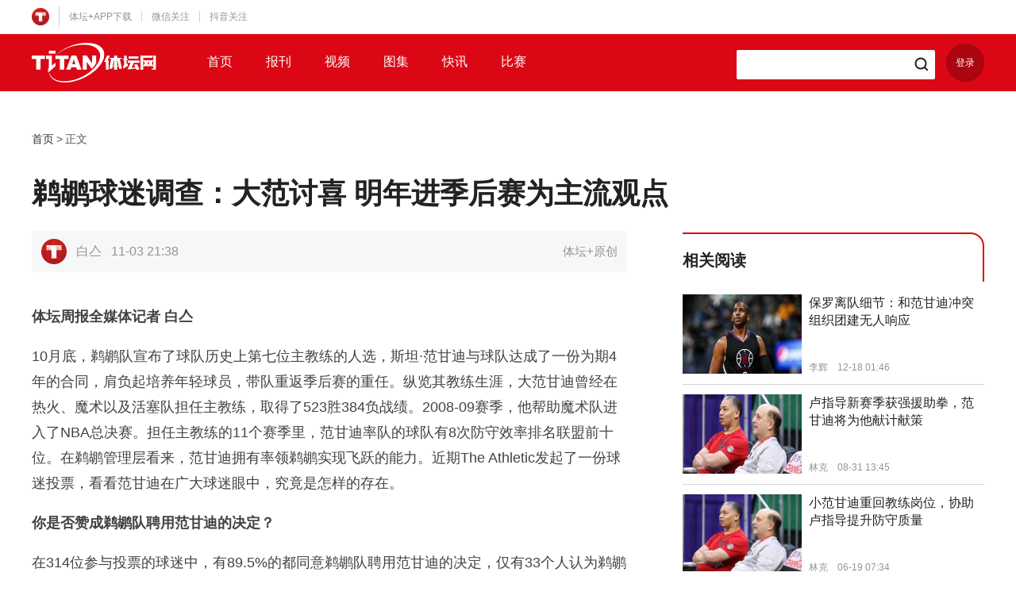

--- FILE ---
content_type: text/html
request_url: https://www.ttplus.cn/publish/app/data/2020/11/03/344366/os_news.html
body_size: 4514
content:
<!doctype html>
<html lang="zh">
<head>
<meta charset="UTF-8">
<meta name="keywords" content="体坛加,体坛+,范甘迪,鹈鹕">
<meta name="description" content="体坛加,体坛+,白亼,范甘迪,鹈鹕,鹈鹕球迷调查：大范讨喜 明年进季后赛为主流观点,,篮球,NBA,,大部分球迷认为，范甘迪能够为鹈鹕带来顶级的防守。">
<title>鹈鹕球迷调查：大范讨喜 明年进季后赛为主流观点</title>
<script>        (function(){            if(/Android|webOS|iPhone|iPod|BlackBerry/i.test(navigator.userAgent)) {                console.log('phone');                replaceUrl('os_news.html','share1.html');                replaceUrl('os_pic.html','multi_pic.html');                replaceUrl('os_video.html','video.html');                var url=location.href;                if(url.indexOf('qupaivideo')>-1){                    url= url.replace('_os.html','.html');                    url= url.replace(location.host,'resource.ttplus.cn');                    location.href=url;                }            }            function replaceUrl(oldFile,newFile){                var url=location.href;                if(url.indexOf(oldFile)>-1){                    var index=url.indexOf(oldFile);                    url=url.substring(0,index)+newFile;                    url= url.replace(location.host,'resource.ttplus.cn');                    location.href=url;                }            }        })()    </script>
<link rel="stylesheet" href="https://resource.ttplus.cn/h5/ttplus-gw5.1/css/reset.css">
<link rel="stylesheet" href="https://resource.ttplus.cn/h5/ttplus-gw5.1/css/styles.css">
</head>
<body>
<div class="page" id="page">
<div class="top" id="top">
<div class="top-inner clearfix">
<div class="top-left">
<div class="top-logo">
<img src="https://resource.ttplus.cn/h5/ttplus-gw5.1/images/logo_tt.png">
</div>
<ul class="top-menu">
<li> <a href="javascript:;">体坛+APP下载</a>
<div class="top-qrcode">
<img src="https://resource.ttplus.cn/h5/ttplus-gw5.1/images/qrcode-download.png" class="top-qrcode-img">
<p class="top-qrcode-text">扫一扫</p>
<p class="top-qrcode-text">下载体坛+App</p>
</div> </li>
<li> <a href="javascript:;">微信关注</a>
<div class="top-code top-weixin">
<div class="top-weixin-item">
<img src="https://resource.ttplus.cn/h5/ttplus-gw5.1/images/qrcode-weixin.png" class="top-qrcode-img">
<p>体坛早班车</p>
<p>微信公众号</p>
</div>
<div class="top-weixin-item">
<img src="https://resource.ttplus.cn/h5/ttplus-gw5.1/images/zhoubao_code.png" class="top-qrcode-img">
<p>体坛周报</p>
<p>微信公众号</p>
</div>
</div> </li>
<li> <a href="https://weibo.com/ttplussports">抖音关注</a>
<div class="top-code top-douyin">
<img src="https://resource.ttplus.cn/h5/ttplus-gw5.1/images/douyin_code.png">
</div> </li>
</ul>
</div>
</div>
</div>
<div class="header-outer">
<div class="header" id="header">
<div class="header-inner clearfix"> <a href="/" class="logo"><img src="https://resource.ttplus.cn/h5/ttplus-gw5.1/images/logo_titanw.png"></a>
<ul class="nav">
<li> <a href="/day.html">首页</a> </li>
<li> <a href="/newspaper.html">报刊</a> </li>
<li> <a href="/video.html">视频</a> </li>
<li> <a href="/pic.html">图集</a> </li>
<li> <a href="/quick.html">快讯</a> </li>
<li> <a href="/match-soccer.html">比赛</a> </li>
</ul>
<div class="header-right">
<div class="searchBox clearfix">
<input type="text" name="keywords" class="searchBox-input" id="searchBox-input" autocomplete="off" placeholder=""> <button type="button" class="searchBox-button" id="searchBox-button"></button>
<ul class="hotSearch" id="hotSearch"></ul>
</div>
<div id="loginLogout">
</div>
</div>
</div>
</div>
</div>
<div class="detailContent clearfix">
<ul class="crumb clearfix">
<li><a href="/">首页</a></li>
<li>&gt;</li>
<li><span>正文</span></li>
</ul>
<h1 class="article-title">鹈鹕球迷调查：大范讨喜 明年进季后赛为主流观点</h1>
<div class="detailMain">
<div class="articleBox">
<div class="articleBox-hd">
<div class="articleBox-ifo clearfix">
<div class="articleBox-avatar">
<img src="https://resource.ttplus.cn/editor/headphoto/user_default.jpg">
</div> <span class="articleBox-author">白亼</span><span class="articleBox-time">11-03 21:38</span> <span class="articleBox-from">体坛+原创</span>
</div>
</div>
<div class="articleBox-bd">
<p><strong>体坛周报全媒体记者 白亼</strong></p>
<p>10月底，鹈鹕队宣布了球队历史上第七位主教练的人选，斯坦·范甘迪与球队达成了一份为期4年的合同，肩负起培养年轻球员，带队重返季后赛的重任。纵览其教练生涯，大范甘迪曾经在热火、魔术以及活塞队担任主教练，取得了523胜384负战绩。2008-09赛季，他帮助魔术队进入了NBA总决赛。担任主教练的11个赛季里，范甘迪率队的球队有8次防守效率排名联盟前十位。在鹈鹕管理层看来，范甘迪拥有率领鹈鹕实现飞跃的能力。近期The Athletic发起了一份球迷投票，看看范甘迪在广大球迷眼中，究竟是怎样的存在。</p>
<p style=""></p>
<p><strong>你是否赞成鹈鹕队聘用范甘迪的决定？</strong></p>
<p>在314位参与投票的球迷中，有89.5%的都同意鹈鹕队聘用范甘迪的决定，仅有33个人认为鹈鹕做出了一个错误的选择。考虑到范甘迪上一段在活塞不太愉快的执教经历，这个数据的确出乎了很多人的预料。</p>
<p><strong>你是否赞成鹈鹕队开除金特里的决定？用一个词来形容金特里在鹈鹕的生涯。</strong></p>
<p>在314位参与投票的球迷中，有92.7%都支持鹈鹕队管理层的怀帅决定。在The Athletic的投票中，一共有124个单词可供选择。令人讶异的是，有30个人都选择了“失望”，其余得到选择次数最多的词语是17次的“没有达到预期”、15次的“不稳定”以及14次的“令人充满挫败感”。</p>
<p><strong>聘用范甘迪之后，你认为鹈鹕在下个赛季能进入季后赛吗？</strong></p>
<p>上个赛季，如果不是突发的新冠肺炎疫情，全明星赛后状态火热的鹈鹕本有可能借着威廉姆森伤愈的东风掀起燎原烈火，搭上季后赛的末班车。从阵容实力上来看，以威廉姆森、英格拉姆和霍勒迪为核心的他们完全有冲击季后赛的实力。</p>
<p>从投票结果上来看，仅有一小部分人认为范甘迪并不适合鹈鹕。有33.8%的球迷认为范甘迪可以帮助球队实现这个目标，有33.1%的球迷认为范甘迪到来之前鹈鹕就已经拥有了这样的实力，而剩余27.4%的球迷则觉得，不论是否聘用范甘迪，鹈鹕都不具备在下赛季进入季后赛的能力。</p>
<p style=""></p>
<p><strong>挂帅鹈鹕之后，范甘迪能给这支球队带来的最大改变是什么？</strong></p>
<p>和很多老资格的主教练一样，范甘迪在防守上的造诣同样突出。如前文做提，担任主教练的11个赛季里，范甘迪率队的球队有8次防守效率排名联盟前十位。正因为如此，有58%的球迷认为范甘迪能够为鹈鹕的防守带来巨大的帮助。另外，有20.4%的球迷认为范甘迪可以让年轻球员更有责任心和争夺胜利的欲望，有12.7%的球迷觉得范甘迪可以为年轻球员的成长带来帮助。仅有一小部分的球迷认为范甘迪可以为鹈鹕的进攻带来提升。</p>
<p><strong>鹈鹕队的哪位球员会因为范甘迪的到来获益最大？</strong></p>
<p>排名前三的分别是威廉姆森、鲍尔和英格拉姆，各自获得了41.7%、20.7%和19.1%的选票。</p>
<p><strong>下个赛季鹈鹕队将会获得怎样的联赛排名？</strong></p>
<p>在这个问题中，有65.3%的球迷认为鹈鹕在下个赛季能够排在西部的5到8位，另外有32.2%的球迷认为鹈鹕能够排在9到12位。</p>
</div>
<div class="articleBox-ft">
<div class="articleBox-labelList clearfix"> <a href="/search.html?keywords=范甘迪" target="_blank">范甘迪</a> <a href="/search.html?keywords=鹈鹕" target="_blank">鹈鹕</a>
</div>
</div>
</div>
<div class="cmt">
<h3 class="cmt-tit">热门评论</h3>
<div class="cmt-list" id="hotCmt">
</div>
</div>
<div class="cmt">
<h3 class="cmt-tit">全部评论</h3>
<div class="cmt-list" id="allCmt">
</div>
<div class="cmt-moreBox" style="display: none" id="cmt-moreBox">
<a id="cmtMore" href="javascript:;">查看更多</a>
</div>
</div>
</div>
<div class="detailSidebar">
<div id="js-news-detail-ad"></div>
<div class="newsPanel">
<div class="newsPanel-hd clearfix">
<h3 class="newsPanel-tit">相关阅读</h3>
</div>
<div class="newsPanel-bd">
<div class="sideNewsList" id="sideNewsList">
</div>
</div>
</div>
<div class="side-intr" id="side-intr">
<h3 class="side-intr-hd"><i></i><span>权威源自专业</span></h3>
<div class="side-intr-bd">
<p>“体坛+”是体坛传媒集团旗下《体坛周报》及诸多体育类杂志的唯一新媒体平台。 平台汇集权威的一手体育资讯以及国内外顶尖资深体育媒体人的深度观点， 是一款移动互联网时代体育垂直领域的精品阅读应用。</p>
<img src="https://resource.ttplus.cn/h5/ttplus-gw5.1/images/pic_down_code.png">
</div>
</div>
</div>
</div>
<div class="footer" id="footer">
<div class="container">
<div class="productsBox">
<h3 class="productsBox-hd">体坛传媒旗下子产品</h3>
<div class="productsBox-bd"> <a href="javascript:;"> <img src="http://resource.ttplus.cn/h5/ttplus-gw5.1/images/product/bottom_logo_01.png"> </a> <a href="/newspaper.html"> <img src="http://resource.ttplus.cn/h5/ttplus-gw5.1/images/product/bottom_logo_02.png"> </a> <a href="/newspaper.html"> <img src="http://resource.ttplus.cn/h5/ttplus-gw5.1/images/product/bottom_logo_03.png"> </a> <a href="/newspaper.html"> <img src="http://resource.ttplus.cn/h5/ttplus-gw5.1/images/product/bottom_logo_04.png"> </a> <a href="/newspaper.html"> <img src="http://resource.ttplus.cn/h5/ttplus-gw5.1/images/product/bottom_logo_05.png"> </a> <a href="/newspaper.html"> <img src="http://resource.ttplus.cn/h5/ttplus-gw5.1/images/product/bottom_logo_06.png"> </a> <a href="/newspaper.html"> <img src="http://resource.ttplus.cn/h5/ttplus-gw5.1/images/product/bottom_logo_07.png"> </a> <a href="/newspaper.html"> <img src="http://resource.ttplus.cn/h5/ttplus-gw5.1/images/product/bottom_logo_08.png"> </a> <a href="/newspaper.html"> <img src="http://resource.ttplus.cn/h5/ttplus-gw5.1/images/product/bottom_logo_09.png"> </a> <a href="/newspaper.html"> <img src="http://resource.ttplus.cn/h5/ttplus-gw5.1/images/product/bottom_logo_10.png"> </a> <a href="/newspaper.html"> <img src="http://resource.ttplus.cn/h5/ttplus-gw5.1/images/product/bottom_logo_11.png"> </a> <a href="/newspaper.html"> <img src="http://resource.ttplus.cn/h5/ttplus-gw5.1/images/product/bottom_logo_12.png"> </a>
</div>
</div>
</div>
<div class="footer-bottom">
<div class="container">
<div class="friendlyLink clearfix" id="friendlyLink">
</div>
<div class="copyrightBox" id="copyrightBox">
</div>
</div>
</div> <a href="javascript:;" id="scrollToTop"></a>
</div>
</div>
<script src="https://resource.ttplus.cn/h5/ttplus-gw5.1/js/libs/jquery-1.8.2.min.js"></script>
<script src="https://resource.ttplus.cn/h5/ttplus-gw5.1/js/libs/qrcode.min.js"></script><!--[if lt IE 10]><script src="https://resource.ttplus.cn/h5/ttplus-gw5.1/js/libs/jquery.xdomainrequest.min.js"></script><![endif]-->
<script src="https://resource.ttplus.cn/h5/ttplus-gw5.1/js/cryptoUtil.h5.js"></script>
<script src="https://resource.ttplus.cn/h5/ttplus-gw5.1/js/common2.0.js"></script>
<script src="https://resource.ttplus.cn/h5/ttplus-gw5.1/js/login.js"></script>
<script src="https://resource.ttplus.cn/h5/ttplus-gw5.1/js/GifPlayer.js"></script>
<script src="https://resource.ttplus.cn/h5/ttplus-gw5.1/js/libs/jquery-scrolltofixed-min.js"></script>
<script src="https://resource.ttplus.cn/h5/ttplus-gw5.1/js/libs/jquery.gotoTop.js"></script>
<script src="https://resource.ttplus.cn/h5/ttplus-gw5.1/js/logs.js"></script>
<script>    $(function () {        $('#scrollToTop').gotoTop({position: false});        hotSearchInt('product');        partnersInit('product');        commentsInit('product','344366');        relationNewsInit('product','344366');        authorArticleInit('product','9165e9ddbd4211e893417cd30aeb12ac');        $('#side-intr').scrollToFixed({            marginTop: 90,            zIndex: -100,            limit: function() {                var limit = $('#footer').offset().top - $('#side-intr').outerHeight(true) - 10;                return limit;            }        });        $('#header').scrollToFixed({            marginTop: 0,            zIndex: 1002,            limit: function() {            }        });    });</script>
<script>    //加载广告    loadNewsDetailAd(344366);</script>
<script>    $(function () {        logs(344366);//统计    })</script>
<script>    var _hmt = _hmt || [];    (function() {        var hm = document.createElement("script");        hm.src = "https://hm.baidu.com/hm.js?d1a8b92d4a5a263cd2eb193286a4e673";        var s = document.getElementsByTagName("script")[0];        s.parentNode.insertBefore(hm, s);    })();</script>
<script>    //百度的自动推送代码    (function(){        var bp = document.createElement('script');        var curProtocol = window.location.protocol.split(':')[0];        if (curProtocol === 'https') {            bp.src = 'https://zz.bdstatic.com/linksubmit/push.js';        }        else {            bp.src = 'http://push.zhanzhang.baidu.com/push.js';        }        var s = document.getElementsByTagName("script")[0];        s.parentNode.insertBefore(bp, s);    })();</script>
</body>
</html>

--- FILE ---
content_type: application/javascript
request_url: https://resource.ttplus.cn/h5/ttplus-gw5.1/js/common2.0.js
body_size: 5698
content:
Date.prototype.format = function (format) {
    var o = {
        "M+": this.getMonth() + 1,
        "d+": this.getDate(),
        "h+": this.getHours(),
        "m+": this.getMinutes(),
        "s+": this.getSeconds(),
        "q+": Math.floor((this.getMonth() + 3) / 3),
        "S": this.getMilliseconds()
    };

    if (/(y+)/.test(format)) {
        format = format.replace(RegExp.$1, (this.getFullYear() + "").substr(4 - RegExp.$1.length));
    }

    for (var k in o) {
        if (new RegExp("(" + k + ")").test(format)) {
            format = format.replace(RegExp.$1, RegExp.$1.length == 1 ? o[k] : ("00" + o[k]).substr(("" + o[k]).length));
        }
    }
    return format;
};
function parseTime(time, cFormat) {
    if (arguments.length === 0) {
        return null;
    }

    if ((time + '').length === 10) {
        time = +time * 1000;
    }

    var format = cFormat || '{y}-{m}-{d} {h}:{i}:{s}';
    var date;
    if (typeof time === 'object') {
        date = time;
    } else {
        date = new Date(parseInt(time));
    }
    var formatObj = {
        y: date.getFullYear(),
        m: date.getMonth() + 1,
        d: date.getDate(),
        h: date.getHours(),
        i: date.getMinutes(),
        s: date.getSeconds(),
        a: date.getDay()
    };
    var time_str = format.replace(/{(y|m|d|h|i|s|a)+}/g, function (result, key) {
        var value = formatObj[key];
        if (key === 'a') return ['日', '一', '二', '三', '四', '五', '六'][value];
        if (result.length > 0 && value < 10) {
            value = '0' + value;
        }
        return value || 0;
    });
    return time_str;
}
function timeAfter(time,time2){
    var date=new Date(time);
    var matchDate=new Date(date.getFullYear(),date.getMonth(),date.getDate());
    var now=new Date(time2);
    var nowDate=new Date(now.getFullYear(),now.getMonth(),now.getDate());
    var s=Math.ceil((matchDate.getTime()-nowDate.getTime())/(3600*1000*24));
    return s;
}
function setCookie(name, value) {
    var Days = 30;
    var exp = new Date();
    exp.setTime(exp.getTime() + Days * 24 * 60 * 60 * 1000);
    document.cookie = name + "=" + encodeURI(value) + ";expires=" + exp.toGMTString();
}

function getCookie(name) {
    var arr, reg = new RegExp("(^| )" + name + "=([^;]*)(;|$)");
    if (arr = document.cookie.match(reg))
        return decodeURI(arr[2]);
    else
        return null;
}
function isRealNum(val) {
    if (val === ''|| val == null) {
        return false;
    }
    if (!isNaN(val)) {
        return true;
    } else {
        return false;
    }
}
// 获取参数
function getQueryString(name) {
    var url = document.location.toString();
    var arrObj = url.split('?');

    if (arrObj.length > 1) {
        var arrPara = arrObj[1].split('&');
        var arr;

        for (var i = 0; i < arrPara.length; i++) {
            arr = arrPara[i].split('=');

            if (arr != null && arr[0] === name) {
                return decodeURIComponent(arr[1]);
            }
        }
        return '';
    } else {
        return '';
    }
}
if (typeof Object.assign !== 'function') {
    Object.assign = function(target) {
        'use strict';
        if (target == null) {
            throw new TypeError('Cannot convert undefined or null to object');
        }

        target = Object(target);
        for (var index = 1; index < arguments.length; index++) {
            var source = arguments[index];
            if (source != null) {
                for (var key in source) {
                    if (Object.prototype.hasOwnProperty.call(source, key)) {
                        target[key] = source[key];
                    }
                }
            }
        }
        return target;
    };
}
/**
 * 热搜排行
 */
function hotSearchInt(env) {
    var baseUrl = '';
    if (env == 'local') {
        baseUrl = 'http://localhost:8080/ttj-app/h5';
    } else if (env == "dev") {
        baseUrl = location.protocol + '//apidev.ttplus.cn/h5'
    } else {
        baseUrl = location.protocol + '//api.ttplus.cn/h5'
    }
    var webBaseUrl = location.protocol + '//' + location.host + '/';
    if (location.host == 'resourcedev.ttplus.cn') {
        webBaseUrl = 'http://wwwdev.ttplus.cn';
    } else if (location.host == 'resource.ttplus.cn') {
        webBaseUrl = 'http://www.ttplus.cn';
    }
    $.ajax({
        type: 'POST',
        url: baseUrl + "/hot_search/list",
        data:cryptoUtil.sign_simple({}),
        dataType: 'json',
        success: function (result) {
            if (result.type == "success") {
                if (result.content.list.length > 0) {
                    var str = renderHotKeyWord(result);
                    $('#hotSearch').html(str);
                    $('#searchBox-input').attr('placeholder', '热搜：' + result.content.list[0].title);
                    $('#searchBox-input').attr('data-keywords', result.content.list[0].words);
                    $('#searchBox-input').attr('data-rule', result.content.list[0].rule);
                    var side_search_list_elem = $('#side-search-list');
                    if (side_search_list_elem.length > 0) {
                        side_search_list_elem.html(str);
                    }
                }


            }

        },
        error: function (xhr, type) {

        },
        timeout: 3000
    });
    //导航条上的搜索
    $('#searchBox-input').on('keydown', function (e) {
        if (e.key == 'Enter') {
            search();
        }
    });
    $('#searchBox-button').on('click', function (e) {
        search();
    });

    function search() {
        var keyword = $('#searchBox-input').val().trim();
        var rule = 'or';
        if (keyword == '') {
            keyword = $('#searchBox-input').attr('data-keywords');
            rule = $('#searchBox-input').attr('data-rule');
        }
        location.href = webBaseUrl + "search.html?keywords=" + keyword + '&rule=' + rule;
    }

    function renderHotKeyWord(data) {
        var str = '';
        for (var i in data.content.list) {
            var commentItem = data.content.list[i];
            var keyword = commentItem.words;
            var rule = commentItem.rule;
            var title = commentItem.title;
            if (i <= 2) {
                str += '<li><a href="' + webBaseUrl + 'search.html?keywords=' + keyword + '&rule=' + rule + '"><span class="hotSearch-num hotSearch-num__' + (parseInt(i) + 1) + '">' + (parseInt(i) + 1) + '</span>' + title + '</a></li>';
            } else {
                str += '<li><a href="' + webBaseUrl + 'search.html?keywords=' + keyword + '&rule=' + rule + '"><span class="hotSearch-num">' + (parseInt(i) + 1) + '</span>' + title + '</a></li>';
            }
        }
        return str;
    }
}

/**
 * 热门评论
 * @param id 新闻、视频、图集id
 */
function commentsInit(env, id) {
    var baseUrl = '';
    if (env == 'local') {
        baseUrl = 'http://localhost:8080/ttj-app';
    } else if (env == "dev") {
        baseUrl = location.protocol + '//apidev.ttplus.cn/h5'
    } else {
        baseUrl = location.protocol + '//api.ttplus.cn/h5'
    }
    var url = baseUrl + '/www/commpent/news/';
    //加载热门评论
    $.ajax({
        type: 'POST',
        url: baseUrl + '/www/commpent/news/hot/' + id,
        data:cryptoUtil.sign_simple({}),
        dataType: 'json',
        async: false,
        success: function (result) {
            if (result.content.comment && result.content.comment.length > 0) {
                var str = renderComments(result.content);
                $('#hotCmt').html(str);
            } else {
                $('#hotCmt').html('<p class="noCmt">暂无评论</p>');
            }

        },
        error: function (xhr, type) {

        },
        timeout: 3000
    });


    function renderComments(data) {
        var str = '';
        for (var i in data.comment) {
            var commentItem = data.comment[i];
            var time = (new Date(commentItem.time)).format('MM/dd hh:mm');
            if (commentItem.usericonurl == '') {
                commentItem.usericonurl = 'https://resource.ttplus.cn/user/headphoto/user_default_icon.png';
            }
            str += '<div class="cmt-item clearfix">\n' +
                '    <a href="javascript:;" class="cmt-item-left">\n' +
                '        <img src="' + commentItem.usericonurl + '"></a>\n' +
                '    <div class="cmt-item-right">\n' +
                '        <p class="cmt-item-name">' + commentItem.username + '</p>\n' +
                '        <p class="cmt-item-cnt">\n' + commentItem.content +
                '        </p>\n' +
                '        <p class="cmt-item-time">' + time + '</p>\n' +
                '    </div>\n' +
                '</div>';
        }
        return str;
    }

    //加载全部评论
    var pagenum = 0;
    $.ajax({
        type: 'POST',  //这里用GET
        url: url + id + "/0",
        data:cryptoUtil.sign_simple({}),
        dataType: 'json',  //类型
        async: false,
        success: function (result) {//返回的json数据
            if (result.comment&&result.comment.length >0) {
                var str = renderComments(result);
                $('#allCmt').html(str);
            } else {
                $('#allCmt').html('<p class="noCmt">暂无评论</p>');
            }
            pagenum++;
            if (result.comment&&result.comment.length >= 10) {
                $('#cmt-moreBox').show();
            } else {
                $('#cmt-moreBox').hide();
            }

        },
        error: function (xhr, type) {
            $('#allCmt').html('<p class="noCmt">暂无评论</p>');
            $('#cmt-moreBox').hide();
        },
        timeout: 3000
    });

    $('#cmtMore').on('click', function () {
        $.ajax({
            type: 'GET',
            url: url + id + "/" + pagenum,
            dataType: 'jsonp',  //类型
            jsonp: 'callback', //jsonp回调参数，必需
            jsonpCallback: "callback_commpents",
            async: false,
            success: function (result) {
                if (result.comment&&result.comment.length != 0) {
                    var str = renderComments(result);
                    $('#allCmt').append(str);
                }
                pagenum++;
                if (result.comment && result.comment.length >= 10) {
                    $('#cmt-moreBox').show();
                } else {
                    $('#cmt-moreBox').hide();
                }

            },
            error: function (xhr, type) {
                $('#loadMoreBox').hide();
            },
            timeout: 3000
        });
    });
}

function renderSideNews(data) {
    var str = '';
    for (var i in data) {
        if (i <= 5) {
            var newsItem = data[i];
            var time = (new Date(newsItem.newstime)).format('MM-dd hh:mm');
            var thumbnail = newsItem.thumbnail;
            var shareurl = newsItem.shareurl.replace(/.*ttplus.cn/, '');
            var type = newsItem.type;
            var type_str = "";
            if (type == 2) {
                type_str = "新闻";//新闻
            } else if (type == 4) {
                type_str = '<span class="i-atlas">' + newsItem.picnum + '</span>';//图集
            } else if (type == 5) {
                var duration = newsItem.duration;
                if (duration && duration != "") {
                    duration = parseInt(duration);
                    var fen = parseInt((duration / 60));
                    var miao = (duration % 60);
                    if (fen < 10) {
                        fen = '0' + fen;
                    }
                    if (miao < 10) {
                        miao = '0' + miao;
                    }
                    type_str = '<span class="i-video">' + fen + ':' + miao + '</span>';
                }

            } else if (type == 8) {
                type_str = "";//推广
            }
            var time = (new Date(newsItem.newstime)).format('MM-dd hh:mm');
            str += '<a href="' + shareurl + '" class="side-news clearfix">\n' +
                '    <div class="side-news-left">\n' +
                '        <img src="' + thumbnail + '">\n' + type_str +
                '    </div>\n' +
                '    <div class="side-news-right">\n' +
                '        <h3>' + newsItem.title + '</h3>\n' +
                '        <p><span>' + newsItem.authorName + '</span>&nbsp;&nbsp;&nbsp;&nbsp;<span>' + time + '</span></p>\n' +
                '    </div>\n' +
                '</a>';
        }
    }
    return str;

}

/**
 * 相关新闻
 */
function relationNewsInit(env, news_id) {
    //加载相关新闻
    var baseUrl = '';
    if (env == 'local') {
        baseUrl = 'http://localhost:8080/ttj-app/h5';
    } else if (env == "dev") {
        baseUrl = location.protocol + '//apidev.ttplus.cn/h5'
    } else {
        baseUrl = location.protocol + '//api.ttplus.cn/h5'
    }
    $.ajax({
        type: 'POST',
        url: baseUrl + "/www/relation_news_www",
        data:cryptoUtil.sign_simple({newsid:news_id}),
        dataType: 'json',
        async: false,
        success: function (result) {
            if (result.type == "success") {
                var str = renderSideNews(result.content);
                $('#sideNewsList').html(str);
            }

        },
        error: function (xhr, type) {

        },
        timeout: 3000
    });
}

function authorArticleInit(env, editor_id) {
    //加载订阅相关
    var baseUrl = '';
    if (env == 'local') {
        baseUrl = 'http://localhost:8080/ttj-app/h5';
    } else if (env == "dev") {
        baseUrl = location.protocol + '//apidev.ttplus.cn/h5'
    } else {
        baseUrl = location.protocol + '//api.ttplus.cn/h5'
    }
    $.ajax({
        type: 'POST',
        url: baseUrl + "/www/newsByEditorid",
        data:cryptoUtil.sign_simple({editorid:editor_id,pagenum:0}),
        dataType: 'json',
        async: false,
        success: function (result) {
            if (result.type == "success") {
                var str = renderSideNews(result.content.newsdatas);
                $('#authorArticle').html(str);
            }

        },
        error: function (xhr, type) {

        },
        timeout: 3000
    });
}

function hotVideoInit(env, notSide) {
    var baseUrl = '';
    if (env == 'local') {
        baseUrl = 'http://localhost:8080/ttj-app/h5';
    } else if (env == "dev") {
        baseUrl = location.protocol + '//apidev.ttplus.cn/h5'
    } else {
        baseUrl = location.protocol + '//api.ttplus.cn/h5'
    }
    $.ajax({
        type: 'POST',
        url: baseUrl + "/www/hotVideos",
        data:cryptoUtil.sign_simple({}),
        dataType: 'json',
        async: false,
        success: function (result) {
            $('#news-list-title').show();
            if (result.type == "success") {
                if (notSide) {
                    var str = renderHotVideo(result.content);
                    $('#hotVideoList').html(str);
                } else {
                    var str = renderSideNews(result.content);
                    $('#hotVideos').html(str);
                }

            }

        },
        error: function (xhr, type) {
            // 即使加载出错，也得重置
        },
        timeout: 3000
    });
}

function renderHotVideo(data) {
    var str = '';
    for (var i in data) {
        if (i <= 3) {
            var newsItem = data[i];
            var thumbnail = newsItem.thumbnail;
            var shareurl = newsItem.shareurl.replace(/.*ttplus.cn/, '');
            str += '<a href="' + shareurl + '" class="pic-item clearfix">\n' +
                '    <div class="pic-item-pic">\n' +
                '        <img src="' + thumbnail + '">\n' +
                '        <div class="pic-item-play"></div>\n' +
                '    </div>\n' +
                '    <h3 class="pic-item-tit">' + newsItem.title + '</h3>\n' +
                '</a>';
        }
    }
    return str;
}

/**
 * 相关新闻
 * @param id
 */
function relationAtlasInit(env, id) {
    //加载相关新闻
    var baseUrl = '';
    if (env == 'local') {
        baseUrl = 'http://localhost:8080/ttj-app/h5';
    } else if (env == "dev") {
        baseUrl = location.protocol + '//apidev.ttplus.cn/h5'
    } else {
        baseUrl = location.protocol + '//api.ttplus.cn/h5'
    }
    $.ajax({
        type: 'POST',
        url: baseUrl + "/www/relation_pic_www",
        data:cryptoUtil.sign_simple({newsid:id}),
        dataType: 'json',
        async: false,
        success: function (result) {
            if (result.type == "success") {
                var str = renderRelationNews(result.content);
                $('#side-atlasList').html(str);
            }

        },
        error: function (xhr, type) {

        },
        timeout: 3000
    });

    function renderRelationNews(data) {
        var str = '';
        for (var i in data) {
            if (i <= 5) {
                var newsItem = data[i];
                var shorttitle = newsItem.shorttitle;
                var shareurl = newsItem.shareurl.replace(/.*ttplus.cn/, '');
                var imageurl = newsItem.imgurl;
                var picnum = newsItem.picnum;
                str += '<a href="' + shareurl + '" class="side-atlas clearfix">\n' +
                    '    <div class="side-atlas-pic">\n' +
                    '        <img src="' + imageurl + '">\n' +
                    '        <span class="i-atlas">' + picnum + '</span>\n' +
                    '    </div>\n' +
                    '    <h3 class="side-atlas-tit">' + shorttitle + '</h3>\n' +
                    '</a>';
            }
        }
        return str;

    }

}

/**
 * 合作伙伴,友情链接
 */
function partnersInit(env) {
    var baseUrl = '';
    if (env == 'local') {
        baseUrl = 'http://localhost:8080/ttj-app/h5';
    } else if (env == "dev") {
        baseUrl = location.protocol + '//apidev.ttplus.cn/h5'
    } else {
        baseUrl = location.protocol + '//api.ttplus.cn/h5'
    }
    $.ajax({
        type: 'POST',
        url: baseUrl + "/www/findCoopAndLink",
        data:cryptoUtil.sign_simple({}),
        dataType: 'json',
        async: false,
        success: function (result) {
            if (result.type == "success") {
                var coopStr = renderCoops(result);
                var linkStr = renderLink(result);
                $('#partners').html(coopStr);
                $('#friendlyLink').html(linkStr);
            }

        },
        error: function (xhr, type) {

        },
        timeout: 3000
    });

    function renderCoops(data) {
        var str = '';
        for (var i in data.content.coops) {
            var commentItem = data.content.coops[i];
            var linkAddress = commentItem.linkAddress;
            var imagePath = commentItem.imagePath;
            var names = commentItem.names;
            str += '<a href="' + linkAddress + '" class="partnersItem" target="_blank">';
            str += '<img src="' + imagePath + '">';
            str += '<p>' + names + '</p>';
            str += '</a>';
        }
        return str;
    }

    function renderLink(data) {
        var str = '';
        for (var i in data.content.links) {
            var commentItem = data.content.links[i];
            var linkAddress = commentItem.linkAddress;
            var names = commentItem.names;
            str += '<a href="' + linkAddress + '" target="_blank">' + names + '</a>';
            str += '</a>';
        }
        return str;
    }

    var year = new Date().getFullYear();
    if (location.host == 'www.titan24.com' || location.host.indexOf('titan24.com') !== -1) {
        var copyright = '<p class="copyright">Copyright &copy; 2008-2024' + ' Titan24.com 版权所有&nbsp;&nbsp;不得转载</p>\n' +
            '<p class="copyright">\n' +
            '    <a target="_blank" href="https://resource.ttplus.cn/h5/ttplus-gw5.1/images/xinwenxinxifuwu.jpg"><span>互联网新闻信息服务许可证：43120210122</span></a>\n' +
            '&nbsp;&nbsp;&nbsp;&nbsp;<span>互联网出版许可证：新出网证(湘)字015号</span>'+
            ' &nbsp;&nbsp;&nbsp;&nbsp;<span>信息网络传播视听节目许可证：1822678</span>\n' +
            '</p>'+

            '<p class="copyright">\n' +
            ' <span>增值电信业务经营许可证：湘B2-20090063</span>\n' +
            '&nbsp;&nbsp;&nbsp;&nbsp;<span>营业执照注册号：914300004448774956</span>&nbsp;&nbsp;&nbsp;&nbsp;<a target="_blank" href="https://beian.miit.gov.cn">ICP备案号：湘B2-20090063-7</a>\n' +
            '</p>'+  

            '<p class="copyright">\n' +           
            '    <a target="_blank" href="http://www.beian.gov.cn/portal/registerSystemInfo?recordcode=11010102002765"><img src="https://resource.ttplus.cn/h5/ttplus-gw5.1/images/jga.png"><span>京公网安备：11010102002765号</span></a>&nbsp;&nbsp;&nbsp;&nbsp;违法和不良信息举报电话：010-67196126\n' +
            '</p>';
        $('#copyrightBox').html(copyright);
    } else {
        var copyright = '<p class="copyright">Copyright &copy; 2008-2024' + ' Ttplus.cn 版权所有&nbsp;&nbsp;不得转载</p>\n' +
            '<p class="copyright">\n' +
            '    <a target="_blank" href="https://resource.ttplus.cn/h5/ttplus-gw5.1/images/xinwenxinxifuwu.jpg"><span>互联网新闻信息服务许可证：43120210122</span></a>\n' +
            '&nbsp;&nbsp;&nbsp;&nbsp;<span>互联网出版许可证：新出网证(湘)字015号</span>'+
            '&nbsp;&nbsp;&nbsp;&nbsp;<span>信息网络传播视听节目许可证：1822678</span>' +
            '</p>'+

             '<p class="copyright">\n' +
            '<span>增值电信业务经营许可证：湘B2-20090063</span>\n'+
            '&nbsp;&nbsp;&nbsp;&nbsp;<span>营业执照注册号：914300004448774956</span>&nbsp;&nbsp;&nbsp;&nbsp;<a target="_blank" href="https://beian.miit.gov.cn">ICP备案号：湘B2-20090063-5</a>\n' +
            '</p>'+

            '<p class="copyright">\n' +
            '    <a target="_blank" href="http://www.beian.gov.cn/portal/registerSystemInfo?recordcode=11010102002765"><img src="https://resource.ttplus.cn/h5/ttplus-gw5.1/images/jga.png"><span>京公网安备：11010102002765号</span></a>&nbsp;&nbsp;&nbsp;&nbsp;违法和不良信息举报电话：010-67196126\n' +
            '</p>';
        $('#copyrightBox').html(copyright);
    }
}

/**
 * 首页、搜索页中的加载更多
 */
function loadMoreNewsInit() {
    var canLoadMore = true;
    $('#loadMore').on('click', function (e) {
        if (e && e.preventDefault) {
            e.preventDefault();
        } else {
            window.event.returnValue = false;
        }

        if (canLoadMore) {
            var self = this;
            $(self).html('加载中...');
            var url = $(this).attr('href');
            canLoadMore = false;
            $.ajax({
                url: url,
                type: 'get',
                success: function (result) {
                    var html = $(result);
                    var items = html.find('.news-list-item');
                    $('#news-list').append(items);
                    if (items.length >= 10) {
                        var nextUrl = html.find('#loadMore').attr('href');
                        $(self).attr('href', nextUrl);
                        $(self).html('加载更多');
                        canLoadMore = true;
                    } else {
                        $(self).hide();
                        canLoadMore = false;
                    }

                }
            })
        }

    })
}
$(function () {
    //点击体坛传媒旗下子产品中的第一个图片显示下载体坛加APP
    $('.productsBox-bd>a:first-child').on('click',function () {
        if($('#downLoadMask').length==0){
            var str='<div class="mask" id="downLoadMask">\n' +
                '    <div class="pdfDialog">\n' +
                '        <h3 class="pdfDialog-tit">下载体坛+APP</h3>\n' +
                '        <p class="pdfDialog-p1">《体坛周报》全新阅读</p>\n' +
                '        <p class="pdfDialog-p1">每周一、周五早七点，电子版同步更新</p>\n' +
                '        <a href="javascript:;" class="pdfDialog-close"></a>\n' +
                '    </div>\n' +
                '</div>';
            $('body').append(str);
        }
        $('#downLoadMask').show();
        $('#downLoadMask .pdfDialog').show();
    });
    $('body').on('click','#downLoadMask', function (e) {
        if (e.target == document.getElementById('downLoadMask')) {
            $('#downLoadMask').remove();
        }
    });
    $('body').on('click', '#downLoadMask .pdfDialog-close',function () {
        $('#downLoadMask').remove();
    })
});
function myAlert(msg, submitText, cancelText, submitFunc, cancelFunc) {
    var id='dialog'+new Date().getTime();
    var str = '<div class="dialogWrap" id="'+id+'">\n' +
        '    <div class="dialog-mask"></div>\n' +
        '    <div class="dialog">\n' +
        '        <div class="dialog-bd">\n' +
        '            <div>' + msg + '</div>\n' +
        '        </div>\n' +
        '        <div class="dialog-ft clearfix">\n' +
        '            <a class="dialog-btn dialog-cancel" href="javascript:;">' + cancelText + '</a>\n' +
        '            <a class="dialog-btn dialog-submit" href="javascript:;">' + submitText + '</a>\n' +
        '\n' +
        '        </div>\n' +
        '    </div>\n' +
        '</div>';
    $('body').append(str);
    $('body').on('click','#'+id+' .dialog-submit',function () {
        if(submitFunc){
            submitFunc();
        }
        $('#'+id).remove();
    });
    $('body').on('click','#'+id+' .dialog-cancel',function () {
        if(cancelFunc){
            cancelFunc();
        }
        $('#'+id).remove();
    })
}
function getSoccerMatchStateText(match) {
    //【比赛状态】0:未开，1:上半场，2:中场，3:下半场，4:加时，-1:完场，-10取消，-11:待定，-12:腰斩，-13:中断，-14:推迟
    var text = '';
    if (!match) {
        return ''
    }
    switch (match.matchStatus) {
        case 0:
            text = '未开';
            break;
        case 1:
            text = '上半场';
            if (match.openTimeLong) {
                var num = (new Date()).getTime() - match.openTimeLong;
                var m = Math.floor(num / 1000 / 60);
                //var s = Math.floor(num / 1000 % 60);
                text = m + '′';
            }
            break;
        case 2:
            text = '中场';
            break;
        case 3:
            text = '下半场';
            if (match.openTimeLong) {
                var num = (new Date()).getTime() - match.openTimeLong;
                var m = Math.floor((num / 1000 / 60) + 45);
                //var s = Math.floor(num / 1000 % 60);
                text = m +'′';
            }
            break;
        case 4:
            text = '加时';
            break;
        case -1:
            text = '完场';
            break;
        case -10:
            text = '取消';
            break;
        case -11:
            text = '待定';
            break;
        case -12:
            text = '腰斩';
            break;
        case -13:
            text = '中断';
            break;
        case -14:
            text = '推迟';
            break;
    }
    return text;
}
/**
 * 加载新闻详情页广告
 * @param news_id
 */
function loadNewsDetailAd(news_id) {
    var apiurl = '';
    if (window.location.host === 'www.ttplus.cn' || window.location.host === 'www.titan24.com' || window.location.host == 'titan24.com' || window.location.host === 'ttplus.cn') {
        apiurl = location.protocol + '//api.ttplus.cn/h5';
    } else if (window.location.host === 'wwwdev.ttplus.cn' || window.location.host === 'wwwdev.titan24.com') {
        apiurl = location.protocol + '//apidev.ttplus.cn/h5';
    } else {
        apiurl = location.protocol + '//apidev.ttplus.cn/h5';
    }
    $.ajax({
        url: apiurl+'/advertisement/info',
        type: 'post',
        data:cryptoUtil.sign_simple({input_goal: 2, mobile_type: 3, news_id: news_id}),
        dataType: 'json',
        success: function (result) {
            if (result.type == 'success') {
                if (result.content.news_details && result.content.news_details.imgurl) {
                    var news_details = result.content.news_details;
                    var str = '<div class="ad-tc">\n' +
                        '    <div class="ad-tc-hd"><h3>推荐</h3></div>\n' +
                        '    <a class="ad-tc-bd" href="' + news_details.url + '" target="_blank">\n' +
                        '        <img src="' + news_details.imgurl + '">\n' +
                        '        <p>' + (news_details.ad_title ? news_details.ad_title : '') + '</p>\n' +
                        '    </a>\n' +
                        '</div>';
                    $('#js-news-detail-ad').html(str);
                }
            }

        }
    })
}
